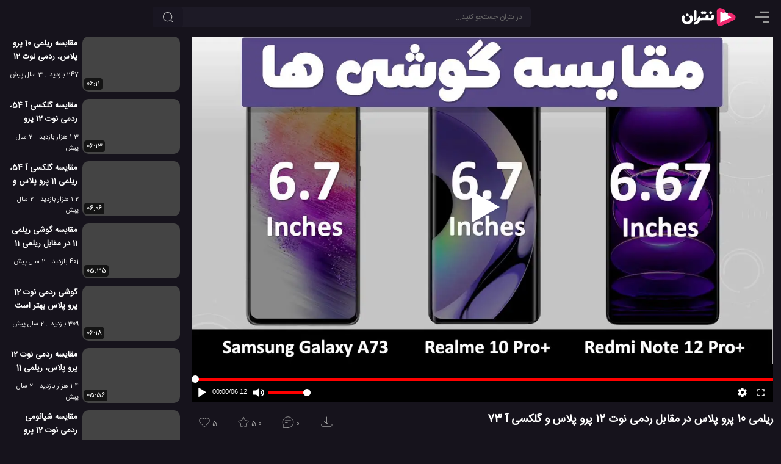

--- FILE ---
content_type: text/html; charset=UTF-8
request_url: https://netrun.ir/realme-10-pro-vs-redmi-note-12-pro-vs-samsung-galaxy-a73-5g/
body_size: 11085
content:
<!DOCTYPE html>
<html lang="fa" dir="rtl" prefix='og: https://ogp.me/ns#'>
<head>
        <title>ریلمی 10 پرو پلاس در مقابل ردمی نوت 12 پرو پلاس و گلکسی آ 73</title>
    <meta charset="UTF-8">

                                <meta name="description" content="سامسونگ گلکسی آ 73 سامسونگ بهتره یا ریلمی 10 پرو پلاس، یا شاید هم ردمی نوت 12 پرو پلاس از این دو تا بهتر باشه؟ این مقایسه از قابلیت ها و امکانات این سه تا گوشی رو ببینید تا تصمیم بهتری برای خرید گوشی موبایل بعدیتون داشته باشید. طی 6 دقیقه مشخصات این گوشی های ردمی، ریلمی و سامسونگ را تماشا کنید تا اطلاعات کاملی از مقایسه این سه گوشی به دست آورید." />
                                
            <link href="https://netrun.ir/realme-10-pro-vs-redmi-note-12-pro-vs-samsung-galaxy-a73-5g/" rel="canonical">
    
            <link href="https://netrun.ir/?p=178371" rel="shortlink" id="shortlink">
    
    <meta name="viewport" content="width=device-width, initial-scale=1.0">

    <meta http-equiv='X-UA-Compatible' content='ie=edge'>

    <script type="text/javascript">
        siteBaseUrl = 'https://netrun.ir';
        const head = document.getElementsByTagName("head")[0];
        function loadApp(callback = null){
            const script = document.createElement("script");
            script.type = "text/javascript";
            script.async = true;
            script.src = "https://netrun.ir/wp-content/themes/netrun/js/app-v9.min.js";
            if(callback)
                script.addEventListener ("load", callback, false);
            head.appendChild(script);
        }

        function loadListingApp(callback = null){
            const script = document.createElement("script");
            script.type = "text/javascript";
            script.async = true;
            script.src = "https://netrun.ir/wp-content/themes/netrun/js/listing.min.js";
            if(callback)
                script.addEventListener ("load", callback, false);
            head.appendChild(script);
        }

    </script>


    
                
                    <link rel="preload" href="https://netrun.ir/wp-content/themes/netrun/js/video-v8.min.js" as="script" fetchpriority="high">
                    <script type="text/javascript" src="https://netrun.ir/wp-content/themes/netrun/js/video-v8.min.js"></script>

                    
                    <link rel="preload" as="image" href="https://netrun.ir/wp-content/uploads/2022/12/realme-10-pro-vs-redmi-note-12-pro-vs-samsung-galaxy-a73-5g-320x180.jpg"
                          imagesrcset="https://netrun.ir/wp-content/uploads/2022/12/realme-10-pro-vs-redmi-note-12-pro-vs-samsung-galaxy-a73-5g-320x180.jpg 320w, https://netrun.ir/wp-content/uploads/2022/12/realme-10-pro-vs-redmi-note-12-pro-vs-samsung-galaxy-a73-5g-480x270.jpg 480w, https://netrun.ir/wp-content/uploads/2022/12/realme-10-pro-vs-redmi-note-12-pro-vs-samsung-galaxy-a73-5g-640x360.jpg 640w, https://netrun.ir/wp-content/uploads/2022/12/realme-10-pro-vs-redmi-note-12-pro-vs-samsung-galaxy-a73-5g-960x540.jpg 980w, https://netrun.ir/wp-content/uploads/2022/12/realme-10-pro-vs-redmi-note-12-pro-vs-samsung-galaxy-a73-5g.jpg 1280w"
                          imagesizes="(min-width: 1460px) 1280w, (min-width: 998px) 980w, 100vw"
                          fetchpriority="high"
                    />

                    <link rel="preload" href="https://netrun.ir/wp-content/themes/netrun/css/openplayer.min.css" as="style" fetchpriority="high">
                

                    <link rel="stylesheet" href="https://netrun.ir/wp-content/themes/netrun/css/openplayer.min.css">

                
                <link rel="preconnect" href="https://static.netrun.ir">

            

    
    
    

        

            <link rel="image_src" href="https://netrun.ir/wp-content/uploads/2022/12/realme-10-pro-vs-redmi-note-12-pro-vs-samsung-galaxy-a73-5g.jpg"/>
            <link rel="video_src" href="https://static.netrun.ir/video/2022/12/realme-10-pro-vs-redmi-note-12-pro-vs-samsung-galaxy-a73-5g.mp4"/>

            <meta property="og:locale" content="fa_IR"/>
            <meta property="og:site_name" content="نتران"/>
            <meta property="og:title" content="ریلمی 10 پرو پلاس در مقابل ردمی نوت 12 پرو پلاس و گلکسی آ 73"/>

            <meta property="og:image" content="https://netrun.ir/wp-content/uploads/2022/12/realme-10-pro-vs-redmi-note-12-pro-vs-samsung-galaxy-a73-5g.jpg"/>
            <meta property="og:image:secure_url" content="https://netrun.ir/wp-content/uploads/2022/12/realme-10-pro-vs-redmi-note-12-pro-vs-samsung-galaxy-a73-5g.jpg"/>
            <meta property="og:image:type" content="image/jpg"/>

            
            <meta property="og:image:alt" content="ریلمی 10 پرو پلاس و ردمی نوت 12 پرو پلاس گلکسی آ 73"/>

            <meta property='og:image:width' content='1280'/>
            <meta property='og:image:height' content='720'/>

            <meta property="og:description" content="سامسونگ گلکسی آ 73 سامسونگ بهتره یا ریلمی 10 پرو پلاس، یا شاید هم ردمی نوت 12 پرو پلاس از این دو تا بهتر باشه؟ این مقایسه از قابلیت ها و امکانات این سه تا گوشی رو ببینید تا تصمیم بهتری برای خرید گوشی موبایل بعدیتون داشته باشید. طی 6 دقیقه مشخصات این گوشی های ردمی، ریلمی و سامسونگ را تماشا کنید تا اطلاعات کاملی از مقایسه این سه گوشی به دست آورید."/>
            <meta property="og:type" content="video.other">
            <meta property="og:video" content="https://static.netrun.ir/video/2022/12/realme-10-pro-vs-redmi-note-12-pro-vs-samsung-galaxy-a73-5g.mp4"/>
            <meta property="og:video:url" content="https://static.netrun.ir/video/2022/12/realme-10-pro-vs-redmi-note-12-pro-vs-samsung-galaxy-a73-5g.mp4"/>
            <meta property="og:video:secure_url" content="https://static.netrun.ir/video/2022/12/realme-10-pro-vs-redmi-note-12-pro-vs-samsung-galaxy-a73-5g.mp4"/>
                            <meta property="og:video:type" content="video/mp4"/>
            
                            <meta property="og:video:width" content="1280"/>
                <meta property="og:video:height" content="720"/>
            
                        <meta property='og:video:duration' content='372'/>

                                                <meta property='og:video:tag' content="بررسی ردمی نوت 12 پرو پلاس"/>
                                    <meta property='og:video:tag' content="بررسی ریلمی 10 پرو پلاس"/>
                                    <meta property='og:video:tag' content="بررسی گلکسی آ 73 سامسونگ"/>
                                    <meta property='og:video:tag' content="جعبه گشایی گلکسی a73"/>
                                    <meta property='og:video:tag' content="قابلیت های ریلمی 10 پرو پلاس"/>
                                    <meta property='og:video:tag' content="گلکسی آ 73 سامسونگ"/>
                                    <meta property='og:video:tag' content="گوشی ریلمی 10 پرو پلاس"/>
                                    <meta property='og:video:tag' content="مشخصات ردمی نوت 12 پرو پلاس"/>
                                    <meta property='og:video:tag' content="مشخصات گلکسی a73"/>
                                    <meta property='og:video:tag' content="مشخصات گلکسی آ 73 سامسونگ"/>
                            

            <meta name="twitter:card" content="player"/>
            <meta name="twitter:site" content="@netrunir"/>
            <meta name="twitter:url" content="https://netrun.ir/realme-10-pro-vs-redmi-note-12-pro-vs-samsung-galaxy-a73-5g/"/>
            <meta name="twitter:title" content="ریلمی 10 پرو پلاس در مقابل ردمی نوت 12 پرو پلاس و گلکسی آ 73"/>
            <meta name="twitter:description" content="سامسونگ گلکسی آ 73 سامسونگ بهتره یا ریلمی 10 پرو پلاس، یا شاید هم ردمی نوت 12 پرو پلاس از این دو تا بهتر باشه؟ این مقایسه از قابلیت ها و امکانات این سه تا گوشی رو ببینید تا تصمیم بهتری برای خرید گوشی موبایل بعدیتون داشته باشید. طی 6 دقیقه مشخصات این گوشی های ردمی، ریلمی و سامسونگ را تماشا کنید تا اطلاعات کاملی از مقایسه این سه گوشی به دست آورید."/>
            <meta name="twitter:image" content="https://netrun.ir/wp-content/uploads/2022/12/realme-10-pro-vs-redmi-note-12-pro-vs-samsung-galaxy-a73-5g.jpg"/>

            <script type="application/ld+json">{"@context":"http://schema.org","@type":"VideoObject","mainEntityOfPage":"https://netrun.ir/realme-10-pro-vs-redmi-note-12-pro-vs-samsung-galaxy-a73-5g/","name":"ریلمی 10 پرو پلاس در مقابل ردمی نوت 12 پرو پلاس و گلکسی آ 73","description":"سامسونگ گلکسی آ 73 سامسونگ بهتره یا ریلمی 10 پرو پلاس، یا شاید هم ردمی نوت 12 پرو پلاس از این دو تا بهتر باشه؟ این مقایسه از قابلیت ها و امکانات این سه تا گوشی رو ببینید تا تصمیم بهتری برای خرید گوشی موبایل بعدیتون داشته باشید. طی 6 دقیقه مشخصات این گوشی های ردمی، ریلمی و سامسونگ را تماشا کنید تا اطلاعات کاملی از مقایسه این سه گوشی به دست آورید.","thumbnailUrl":"https://netrun.ir/wp-content/uploads/2022/12/realme-10-pro-vs-redmi-note-12-pro-vs-samsung-galaxy-a73-5g.jpg","thumbnail":{"@type":"ImageObject","url":"https://netrun.ir/wp-content/uploads/2022/12/realme-10-pro-vs-redmi-note-12-pro-vs-samsung-galaxy-a73-5g.jpg","width":"1280","height":"720"},"uploadDate":"2023-01-02T01:20:00+03:30","duration":"PT6M12S","contentURL":"https://static.netrun.ir/video/2022/12/realme-10-pro-vs-redmi-note-12-pro-vs-samsung-galaxy-a73-5g.mp4","interactionCount":"664","interactionStatistic":[{"@type":"InteractionCounter","interactionType":"WatchAction","userInteractionCount":"664"},{"@type":"InteractionCounter","interactionType":"CommentAction","userInteractionCount":"0"},{"@type":"InteractionCounter","interactionType":"ReviewAction","userInteractionCount":"1"},{"@type":"InteractionCounter","interactionType":"LikeAction","userInteractionCount":"5"}],"publisher":{"@type":"Organization","name":"گروه تحقیقاتی نتران","url":"https://netrun.ir","logo":{"@type":"ImageObject","width":"150","height":"60","url":"https://netrun.ir/wp-content/themes/netrun/images/logo-smaller.png"}}}</script>

    
        
	<style>html{box-sizing:border-box;-ms-overflow-style:scrollbar}*,::before,::after{box-sizing:inherit}.float-right{float:right!important}.float-left{float:left!important}body{margin:0;background:#16131c;color:#eee;font-size:13px}input,button,.button{background-color:#1d1a26;color:#fff;border-radius:5px;font-size:12px;border:none}input::placeholder{color:#666}a{text-decoration:none;color:#bbb}p{font-size:15px}p a, .comments a{color:#ff97c3}p strong,p b{color:#eee}a:hover{color:#FF81CE;text-decoration:none}ul{padding:0;margin:0}h1{font-size:15px}h2{font-size:15px}h3{font-size:14px}h1,h2,h3,h4{color:#fff;margin:0}img{max-width:100%;height:auto}p img,.round-10{border-radius:10px}.round{border-radius:50%}.small{font-size:12px}.primary{width:inherit;max-width:1280px;display:inline-flex;position:relative;flex-direction:column}.secondary{width:100%;position:relative;z-index:1}.nt-icon{width:24px;height:24px}
    main {
        width: 100%;
        padding: 60px 1em 0;
        display: flex;
        justify-content: center;
    }
    .description{width:100%;}

    .video-wrapper{
        position: fixed;
        display: block;
        width: 100%;
        padding: 0;
    }
    .video-wrapper:before {
        display: block;
        content: "";
        padding-top: 56.25%;
    }
    .video-wrapper video {
        position: absolute;
        top: 0;
        bottom: 0;
        right: 0;
        width: 100%;
        height: 100%;
        border: 0;
        z-index: 1;
    }
    .video-wrapper .op-player, .video-wrapper .op-player__fit--wrapper {
        direction: ltr;
        position: absolute;
        top: 0 !important;
        right: 0 !important;
        left: 0 !important;
        width: 100% !important;
        height: 100% !important;
    }
    .icon-btn{padding:8px;cursor:pointer}.circle-btn{width:40px;height:40px}header{position:fixed;z-index:10000;height:56px;background:#16131c;display:flex;left:0;width:100%;padding:8px 1em}main{flex-direction:column}.top-search-box{width:inherit;margin:3px auto 3px 0}.nav-item{margin-left:10px}.top-element-container{position:absolute;z-index:100;top:56px;padding:0;width:100%;display:flex;justify-content:center;overflow:hidden;flex-direction:column}.placeholder{padding-bottom:56.25%;margin: 0 -1em 1em;}@media (min-width:769px){.video-wrapper{position:relative}.top-element-container{position:absolute;z-index:1;padding:0 1em;top:60px}.placeholder{padding-bottom:56.25%;margin: 0}}@media (min-width:1130px){h1{font-size:18px}h2{font-size:17px}h3{font-size:15px}main,.top-element-container{flex-direction:row}header{padding-right:1.5em;padding-left:1.5em}.top-search-box{max-width:650px;width:50%;margin-left:auto}.secondary{padding-right:1.5em;width:390px}}@media (min-width:1130px){.primary{max-width:80%}}@media (min-width:1460px){.primary{max-width:80%}}
    @media (max-height:420px){.video-wrapper{position:relative; max-height: 82vh}}
    @media (min-width: 769px) AND (max-height: 769px){.placeholder {padding-bottom: 85vh !important}.video-wrapper {max-height: 83vh}.video-wrapper::before{padding-top: 83vh}}
    @media (max-width: 768px) AND (max-height: 490px){.video-wrapper {max-height: 82vh}}
    .tools{direction:ltr;display: flex;}
.list-skeleton{margin-bottom: 12px;}
.tool-btn {
    background: transparent;
    color: #a4a4a4;
    height: 43px;
    line-height: 24px;
    margin: 4px 12px 0 0;
    padding: 6px 10px 16px;
    stroke: #a4a4a4;
}
.skeleton-title {
    width: 120px;
    height: 15px;
    margin: 7px;
}
.skeleton-title-small{
    width: 80px;
}
.skeleton-image{width: 160px; height:90px;}
.skeleton-bg{background:hsl(260, 17.2%, 17.1%)}
.skeleton-icon{width:25px;height:25px;display:inline-block}
</style>

<style>
    @font-face{
        font-family:'IranSans';
        src: url('https://netrun.ir/wp-content/themes/netrun/fonts/IranSansWeb.woff2') format('woff2');
        font-display: swap;
    }
    body, input, textarea, main, .primary, .tool-btn, .comments-section{
        font-family:'IranSans',sans-serif;
    }
</style>
<link rel="preload" href="https://netrun.ir/wp-content/themes/netrun/fonts/IranSansWeb.woff2" as="font" type="font/woff2" crossorigin="anonymous"/>

<link rel="shortcut icon" href="/favicon.ico" />

<link rel="icon" sizes="32x32" href="/favicon-32.png"/>
<link rel="icon" sizes="96x96" href="/favicon-96.png"/>
<link rel="icon" sizes="192x192" href="/favicon-192.png"/>
<link rel="icon" sizes="128x128" href="/favicon-128.png"/>

<link rel="apple-touch-icon" sizes="76x76" href="/favicon-76.png"/>
<link rel="apple-touch-icon" sizes="57x57" href="/favicon-57.png"/>
<link rel="apple-touch-icon" sizes="120x120" href="/favicon-120.png"/>
<link rel="apple-touch-icon" sizes="152x152" href="/favicon-152.png"/>
<link rel="apple-touch-icon" sizes="167x167" href="/favicon-167.png"/>
<link rel="apple-touch-icon" sizes="180x180" href="/favicon-180.png"/>


<link rel="preload" href="https://netrun.ir/wp-content/themes/netrun/style-v3.min.css" as="style" fetchpriority="high">
<link rel="stylesheet" href="https://netrun.ir/wp-content/themes/netrun/style-v3.min.css">

<meta name="theme-color" content="#16131c">
<link rel="manifest" href="/manifest.webmanifest">



	        <script type="application/ld+json">[{"@context":"https://schema.org","@type":"BreadcrumbList","itemListElement":[{"@type":"ListItem","position":1,"name":"بررسی","item":"https://netrun.ir/category/review/"},{"@type":"ListItem","position":2,"name":"نقد و بررسی موبایل ها","item":"https://netrun.ir/category/review/mobile/"}]},{"@context":"https://schema.org","@type":"BreadcrumbList","itemListElement":[{"@type":"ListItem","position":1,"name":"تکنولوژی","item":"https://netrun.ir/category/technology/"},{"@type":"ListItem","position":2,"name":"موبایل","item":"https://netrun.ir/category/technology/mobile-technology/"}]},{"@context":"https://schema.org","@type":"BreadcrumbList","itemListElement":[{"@type":"ListItem","position":1,"name":"ویدئو","item":"https://netrun.ir/category/video/"},{"@type":"ListItem","position":2,"name":"ویدئو های بررسی","item":"https://netrun.ir/category/video/review-video/"}]}]</script>


    <meta  id="_wpnonce_like" name="_wpnonce_like" content="e199bd93b2" /><meta name="like" content="0" />    <meta id="_wpnonce_rating" name="_wpnonce_rating" content="58abae517e" /><meta name="_wp_http_referer" content="/realme-10-pro-vs-redmi-note-12-pro-vs-samsung-galaxy-a73-5g/" /><meta name="rating" content="0" />
	
</head>

<body class="video-page-body article-page-body">


    <div class="top-element-container">
        <div class="primary">
            <div class="video-wrapper">
                                    <img style="width: 100%;position: absolute;z-index: 1;top: 0;height: auto;" id="mainPoster" class="np__poster"
                         alt="ریلمی 10 پرو پلاس و ردمی نوت 12 پرو پلاس گلکسی آ 73"
                         src="https://netrun.ir/wp-content/uploads/2022/12/realme-10-pro-vs-redmi-note-12-pro-vs-samsung-galaxy-a73-5g-320x180.jpg"
                         srcset="https://netrun.ir/wp-content/uploads/2022/12/realme-10-pro-vs-redmi-note-12-pro-vs-samsung-galaxy-a73-5g-320x180.jpg 320w, https://netrun.ir/wp-content/uploads/2022/12/realme-10-pro-vs-redmi-note-12-pro-vs-samsung-galaxy-a73-5g-480x270.jpg 480w, https://netrun.ir/wp-content/uploads/2022/12/realme-10-pro-vs-redmi-note-12-pro-vs-samsung-galaxy-a73-5g-640x360.jpg 640w, https://netrun.ir/wp-content/uploads/2022/12/realme-10-pro-vs-redmi-note-12-pro-vs-samsung-galaxy-a73-5g-960x540.jpg 960w, https://netrun.ir/wp-content/uploads/2022/12/realme-10-pro-vs-redmi-note-12-pro-vs-samsung-galaxy-a73-5g.jpg 1280w"
                         sizes="(min-width: 1460px) 1280w, (min-width: 998px) 980w, 100vw"
                         width="1280"
                         height="720"
                    />
                
	            <video id="mainPlayer" crossorigin="anonymous" class="op-player__media wp-video-shortcode not-played" playsinline="" preload="meta"  autoplay="" data-title="ریلمی 10 پرو پلاس در مقابل ردمی نوت 12 پرو پلاس و گلکسی آ 73" data-duration="372" poster=""><source src="https://static.netrun.ir/video/2022/12/realme-10-pro-vs-redmi-note-12-pro-vs-samsung-galaxy-a73-5g.mp4" type="video/mp4"></video>            </div>
        </div>
        <div class="secondary">

        </div>
    </div>

<header>

            <span id="menu-btn" class="nav-item icon-btn circle-btn" style="padding-right:0">
             <svg class="nt-icon" viewBox="2 3 18 18">
                <path d="M22 18.0048C22 18.5544 21.5544 19 21.0048 19H12.9952C12.4456 19 12 18.5544 12 18.0048C12 17.4552 12.4456 17.0096 12.9952 17.0096H21.0048C21.5544 17.0096 22 17.4552 22 18.0048Z" fill="#999"/>
                <path d="M22 12.0002C22 12.5499 21.5544 12.9954 21.0048 12.9954H2.99519C2.44556 12.9954 2 12.5499 2 12.0002C2 11.4506 2.44556 11.0051 2.99519 11.0051H21.0048C21.5544 11.0051 22 11.4506 22 12.0002Z" fill="#999"/>
                <path d="M21.0048 6.99039C21.5544 6.99039 22 6.54482 22 5.99519C22 5.44556 21.5544 5 21.0048 5H8.99519C8.44556 5 8 5.44556 8 5.99519C8 6.54482 8.44556 6.99039 8.99519 6.99039H21.0048Z" fill="#999"/>
            </svg>
        </span>

    <a class="logo nav-item" title="نتران: رسانه آموزش و فناوری" href="https://netrun.ir">
        <svg class="logo-icon" width="100" height="40" viewBox="240 50 300 300">
            <g>
                <path fill="#fff" stroke="#EE296E" stroke-width="44" stroke-linecap="round" d="M650.36,167.7c12.96,6.78,33.02,14.52,41.73,19.08c13.53,7.07,13.02,25.88-0.87,32.27c-49.86,22.95-99.73,45.91-149.6,68.86   c-12.52,5.76-27.02-2.97-27.05-16.3c-0.14-47.7-0.27-95.42-0.41-143.12c-0.03-12.89,13.56-21.72,25.98-16.86   c0.09,0.03,0.18,0.07,0.27,0.11c78.76,32.71,0.94-0.17,12.41,4.88"/><g>
                    <g>
                        <path fill="#fff" d="M220,291.42c-14.47,3.62-4.01-24.51-0.37-29.29c1.61-2.1,3.65-3.09,3.65-3.09     c14.89-2.08,28.97-11.27,32.45-26.72c0.99-4.08,1.09-8.12,0.33-12.72c-1.28-7.72,21.83-34.39,27.37-29.31     c7.04,6.46,7.01,15.23,6.98,16.61c21.67-0.34,43.35-0.69,65.02-1.03c-6.18-21.7,15.11-43.72,33.36-32.68     c2.76-0.47,4.01,27.36,4.08,33.71c10.3,0,20.6,0,30.9,0c-3.62-20.44,11.5-41.13,30.38-31.67c5.52,4.87,6.11,31.69,1.7,45.28     c-7.61,18.86-24.13,20.99-42.73,19.74c-15.26-0.01-30.52-0.06-45.78-0.14c-26.09-0.24-52.29,0.49-78.43,0.23     C278.4,269.04,254.68,292.18,220,291.42z"/>
                    </g>
                    <g>
                        <path fill="#fff" d="M181.36,265.94C119.63,334.71,21.89,245.5,77.4,178.62c4.14-4.97,31.52,13.58,24.13,22.67     c-9.79,12.05-9.92,34.86,4.57,47.36c14.51,13.08,39.29,10.21,51.29-4.75l0,0c11.58-12.87,8.95-34.25,0.19-46.15     c-5.27-10.59,13.16-18.42,21.79-18.01c3.71,0.19,6.56,1.59,8.24,4.07c17.83,24.35,13.67,58.92-6.28,82.1     C181.37,265.93,181.36,265.94,181.36,265.94z"/>
                    </g>
                    <g>
                        <path fill="#fff" d="M220.01,245.15c-3.59,0.23-8.71-0.94-8.62-5.19c0.08-1.44-0.1-99.9,0.03-101.29     c0.17-22.21,29.99-32.85,32.82-8.92c0,0,0,94.01,0,94.01C244.44,236.04,232.03,245.41,220.01,245.15z"/>
                    </g>
                    <g>
                        <path fill="#fff" d="M346.38,163.64c-3.73,0-8.78-1.25-13.55-6.47c-3.37-2.7-8.47,10.71-23.16,5.24     c-19.11-6.94-12.93-34.89,6.28-34.57c8.68-1.05,14.25,8.85,16.78,6.49c4.41-4.51,8.67-6.57,13.38-6.57     C369.92,127.89,370.92,163.05,346.38,163.64z"/>
                    </g>
                    <g>
                        <path fill="#fff" d="M129.53,192.83c-23.77-0.61-22.96-37.37,1.99-35.32C154.43,158.84,153.74,192.99,129.53,192.83z"/>
                    </g>
                    <g>
                        <path fill="#fff" d="M416.76,163.24c-23.22-2.18-20.82-34.85,1.39-35.47C442.68,128.11,442.66,164.56,416.76,163.24     L416.76,163.24z"/>
                    </g>
                </g>

            </g>
        </svg>
    </a>

    <div class="top-search-box">
        <form role="search" method="get" id="searchform" class="searchform" action="https://netrun.ir">
            <div>
                <input class="form-control" value="" style="padding:0 14px 0 40px;" name="s" id="s" type="text" placeholder="در نتران جستجو کنید...">
                <button aria-label="جستجو" class="search-btn btn"><svg viewBox="0 0 24 24" fill="none" xmlns="http://www.w3.org/2000/svg" height="18px" width="18px"><path d="M11.5 21C16.7467 21 21 16.7467 21 11.5C21 6.25329 16.7467 2 11.5 2C6.25329 2 2 6.25329 2 11.5C2 16.7467 6.25329 21 11.5 21Z" stroke-width="1.5" stroke-linecap="round" stroke-linejoin="round" stroke="#bbb"></path><path d="M22 22L20 20" stroke-width="1.5" stroke-linecap="round" stroke-linejoin="round" stroke="#bbb"></path></svg></button>
            </div>
        </form>
    </div>
    
</header><main>
        <div class="primary" >
	        
                            <div class="placeholder" style="padding-bottom:56.25%;"></div>
            
            <div class="post-intro post-block video-intro">
                                    <div id="title" class="float-right">
                                                    <h1>ریلمی 10 پرو پلاس در مقابل ردمی نوت 12 پرو پلاس و گلکسی آ 73</h1>
                                            </div>

                                <div id="tools" class="tools float-left">
                                            <form id="like-form" action="https://netrun.ir/post_likes/handle-post/178371" method="post"><input type="hidden" id="_wpnonce_like" name="_wpnonce_like" value="e199bd93b2" /><input type="hidden" name="_wp_http_referer" value="/realme-10-pro-vs-redmi-note-12-pro-vs-samsung-galaxy-a73-5g/" /><input name="like" id="like" type="hidden" value="1" />			    <button class="tool-btn" aria-label="پسندیدن">
				    <svg id="like-icon" class="tool-icon float-left" xmlns="http://www.w3.org/2000/svg" width="22px" height="22px" viewBox="0 0 24 24" fill="none">
					    <path d="M4.42602 12.3115L12 19.8854L19.574 12.3115C21.4753 10.4101 21.4753 7.32738 19.574 5.42602C17.6726 3.52466 14.5899 3.52466 12.6885 5.42602L12 6.11456L11.3115 5.42602C9.4101 3.52466 6.32738 3.52466 4.42602 5.42602C2.52466 7.32738 2.52466 10.4101 4.42602 12.3115Z" stroke-width="1" stroke-linejoin="round"/>
				    </svg>
				    <span id="like-count">5</span>			    </button>
	        </form>
			                        	    <div class="rating-box" style="position: relative">
		    <button id="rate-btn" class="tool-btn" aria-label="رای ها">
			    <svg id="rating-icon" class="tool-icon float-left" xmlns="http://www.w3.org/2000/svg" width="22px" fill="none" height="22px" viewBox="1 1 22 21">
				    <path d="M12 3L14.7508 8.2138L20.5595 9.21885L16.4509 13.4462L17.2901 19.2812L12 16.68L6.70993 19.2812L7.54906 13.4462L3.44049 9.21885L9.24917 8.2138L12 3Z" stroke-width="1" stroke-linecap="round" stroke-linejoin="round"></path>
			    </svg>
			    <span id="ratings-value">5.0</span>
		    </button>
		<div id="review-box" style="display:none">
            <form class="rating-form" action="https://netrun.ir/post_ratings/posts/178371"><input type="hidden" id="_wpnonce_rating" name="_wpnonce_rating" value="58abae517e" /><input type="hidden" name="_wp_http_referer" value="/realme-10-pro-vs-redmi-note-12-pro-vs-samsung-galaxy-a73-5g/" />
                    <div class="select-rate">
                        <label class="rate-l" for="rate-5">عالی</label>
                        <input  value="5" class="rate-input" id="rate-5" type="radio" name="data[rating][rate]">
                    </div>
                     <div class="select-rate">
                        <label class="rate-l" for="rate-4">خوب</label>
                        <input  value="4" class="rate-input" id="rate-4" type="radio" name="data[rating][rate]">
                     </div>
                     <div class="select-rate">
                        <label class="rate-l" for="rate-3">متوسط</label>
                        <input  value="3" class="rate-input" id="rate-3" type="radio" name="data[rating][rate]">
                     </div>
                     <div class="select-rate">
                        <label class="rate-l" for="rate-2">بد</label>
                        <input  value="2" class="rate-input" id="rate-2" type="radio" name="data[rating][rate]">
                     </div>
                     <div class="select-rate">
                        <label class="rate-l" for="rate-1">افتضاح</label>
                        <input  value="1" class="rate-input" id="rate-1" type="radio" name="data[rating][rate]">
                     </div>
       
            </form>
        </div>
        </div>                        <button id="comment-btn" class="tool-btn" data-count="0" aria-label="نظرات">
                            <svg class="tool-icon float-left" xmlns="http://www.w3.org/2000/svg" width="22px" height="22px" viewBox="0 0 24 25" fill="none">
                                <path d="M12 22C17.5228 22 22 17.5228 22 12C22 6.47715 17.5228 2 12 2C6.47715 2 2 6.47715 2 12C2 14.663 3.04094 17.0829 4.73812 18.875L2.72681 21.1705C2.44361 21.4937 2.67314 22 3.10288 22H12Z" stroke-width="1" stroke-linecap="round" stroke-linejoin="round"/>
                                <path d="M7 9H17" stroke-width="1" stroke-linecap="round" stroke-linejoin="round"/>
                                <path d="M7 13H11" stroke-width="1" stroke-linecap="round" stroke-linejoin="round"/>
                            </svg>
                            0                        </button>
                                                    <button id="dl-btn" class="tool-btn" aria-label="دانلود">
                                <svg style="margin: 0 10px 0 0;" class="tool-icon float-left" xmlns="http://www.w3.org/2000/svg" width="22px" height="22px" fill="none" viewBox="-1 2 23 23">
                                    <path d="M16 11L12 15M12 15L8 11M12 15V3M21 15V17C21 18.1046 20.1046 19 19 19H5C3.89543 19 3 18.1046 3 17V15" stroke-width="1" stroke-linecap="round" stroke-linejoin="round"></path>
                                </svg>
                            </button>
                                            
                </div>
                <div id="description" class="description float-right" itemprop="description">
                    
                    
                    <div id="description-container" class="description-container round-10 float-right show-trigger">
                       <div class="description-box hide-text">
                           
<p>سامسونگ گلکسی آ 73 سامسونگ بهتره یا ریلمی 10 پرو پلاس، یا شاید هم ردمی نوت 12 پرو پلاس از این دو تا بهتر باشه؟ این مقایسه از قابلیت ها و امکانات این سه تا گوشی رو ببینید تا تصمیم بهتری برای خرید گوشی موبایل بعدیتون داشته باشید. طی 6 دقیقه مشخصات این گوشی های ردمی، ریلمی و سامسونگ را تماشا کنید تا اطلاعات کاملی از مقایسه این سه گوشی به دست آورید.</p>


                                                      <div class="tags small"  style="line-height: 1.7em;">
                                                                      <span class="tag">
                                               #<a class="tag-link" href="https://netrun.ir/tag/%d8%a8%d8%b1%d8%b1%d8%b3%db%8c-%d8%b1%d8%af%d9%85%db%8c-%d9%86%d9%88%d8%aa-12-%d9%be%d8%b1%d9%88-%d9%be%d9%84%d8%a7%d8%b3/">بررسی ردمی نوت 12 پرو پلاس</a>
                                       </span>
                                                                          <span class="tag">
                                               #<a class="tag-link" href="https://netrun.ir/tag/%d8%a8%d8%b1%d8%b1%d8%b3%db%8c-%d8%b1%db%8c%d9%84%d9%85%db%8c-10-%d9%be%d8%b1%d9%88-%d9%be%d9%84%d8%a7%d8%b3/">بررسی ریلمی 10 پرو پلاس</a>
                                       </span>
                                                                          <span class="tag">
                                               #<a class="tag-link" href="https://netrun.ir/tag/%d8%a8%d8%b1%d8%b1%d8%b3%db%8c-%da%af%d9%84%da%a9%d8%b3%db%8c-%d8%a2-73-%d8%b3%d8%a7%d9%85%d8%b3%d9%88%d9%86%da%af/">بررسی گلکسی آ 73 سامسونگ</a>
                                       </span>
                                                                          <span class="tag">
                                               #<a class="tag-link" href="https://netrun.ir/tag/%d8%ac%d8%b9%d8%a8%d9%87-%da%af%d8%b4%d8%a7%db%8c%db%8c-%da%af%d9%84%da%a9%d8%b3%db%8c-a73/">جعبه گشایی گلکسی a73</a>
                                       </span>
                                                                          <span class="tag">
                                               #<a class="tag-link" href="https://netrun.ir/tag/%d9%82%d8%a7%d8%a8%d9%84%db%8c%d8%aa-%d9%87%d8%a7%db%8c-%d8%b1%db%8c%d9%84%d9%85%db%8c-10-%d9%be%d8%b1%d9%88-%d9%be%d9%84%d8%a7%d8%b3/">قابلیت های ریلمی 10 پرو پلاس</a>
                                       </span>
                                                                          <span class="tag">
                                               #<a class="tag-link" href="https://netrun.ir/tag/%da%af%d9%84%da%a9%d8%b3%db%8c-%d8%a2-73-%d8%b3%d8%a7%d9%85%d8%b3%d9%88%d9%86%da%af/">گلکسی آ 73 سامسونگ</a>
                                       </span>
                                                                          <span class="tag">
                                               #<a class="tag-link" href="https://netrun.ir/tag/%da%af%d9%88%d8%b4%db%8c-%d8%b1%db%8c%d9%84%d9%85%db%8c-10-%d9%be%d8%b1%d9%88-%d9%be%d9%84%d8%a7%d8%b3/">گوشی ریلمی 10 پرو پلاس</a>
                                       </span>
                                                                          <span class="tag">
                                               #<a class="tag-link" href="https://netrun.ir/tag/%d9%85%d8%b4%d8%ae%d8%b5%d8%a7%d8%aa-%d8%b1%d8%af%d9%85%db%8c-%d9%86%d9%88%d8%aa-12-%d9%be%d8%b1%d9%88-%d9%be%d9%84%d8%a7%d8%b3/">مشخصات ردمی نوت 12 پرو پلاس</a>
                                       </span>
                                                                          <span class="tag">
                                               #<a class="tag-link" href="https://netrun.ir/tag/%d9%85%d8%b4%d8%ae%d8%b5%d8%a7%d8%aa-%da%af%d9%84%da%a9%d8%b3%db%8c-a73/">مشخصات گلکسی a73</a>
                                       </span>
                                                                          <span class="tag">
                                               #<a class="tag-link" href="https://netrun.ir/tag/%d9%85%d8%b4%d8%ae%d8%b5%d8%a7%d8%aa-%da%af%d9%84%da%a9%d8%b3%db%8c-%d8%a2-73-%d8%b3%d8%a7%d9%85%d8%b3%d9%88%d9%86%da%af/">مشخصات گلکسی آ 73 سامسونگ</a>
                                       </span>
                                                              </div>
                           <div class="info">
                               <span class="views">664 بازدید</span>
                               <span style="margin-left: 15px;" class="date">3 سال پیش</span>
                                                                  <span class="tag">
                                       <a href="https://netrun.ir/category/review/">بررسی</a>
                                   </span>
                                                                  <span class="tag">
                                       <a href="https://netrun.ir/category/technology/">تکنولوژی</a>
                                   </span>
                                                                  <span class="tag">
                                       <a href="https://netrun.ir/category/technology/mobile-technology/">موبایل</a>
                                   </span>
                                                                  <span class="tag">
                                       <a href="https://netrun.ir/category/review/mobile/">نقد و بررسی موبایل ها</a>
                                   </span>
                                                                  <span class="tag">
                                       <a href="https://netrun.ir/category/video/">ویدئو</a>
                                   </span>
                                                                  <span class="tag">
                                       <a href="https://netrun.ir/category/video/review-video/">ویدئو های بررسی</a>
                                   </span>
                                                          </div>
                           <span id="more-btn" class="show-trigger">... توضیحات کامل</span>
                        </div>
                        <span class="description-carpet"></span>
                    </div>

                
                            </div>
            </div>

            
            

            <div class="comments-section post-block" id="comments-section" style="display: none">
                


			<!-- If comments are open, but there are no comments. -->

	            </div>

            
        </div>

        <div class="secondary" style="z-index: 10;">
                        
                        <div class="load-related" id="related" style="display: flex;flex-direction: column;">
                
                        <div class="sidebar-item">
                            <a href="https://netrun.ir/realme-10-pro-plus-redmi-note-12-pro-plus-galaxy-a53-5g/" title="مقایسه ریلمی 10 پرو پلاس، ردمی نوت 12 پرو پلاس و گلکسی آ 53">
                                <div class="sidebar-image">
                                    <img
                                            class="responsively-lazy post-image"
                                            width="160"
                                            height="90"
                                            alt="مقایسه ریلمی 10 پرو پلاس، ردمی نوت 12 پرو پلاس و گلکسی آ 53"
                                            src="data:image/svg+xml;charset=utf-8,%3Csvg xmlns%3D'http%3A%2F%2Fwww.w3.org%2F2000%2Fsvg' viewBox%3D'0 0 160 90'%2F%3E"
                                            data-srcset="https://netrun.ir/wp-content/uploads/2022/12/realme-10-pro-plus-vs-redmi-note-12-pro-plus-vs-samsung-galaxy-a53-5g-160x90.jpg 160w, https://netrun.ir/wp-content/uploads/2022/12/realme-10-pro-plus-vs-redmi-note-12-pro-plus-vs-samsung-galaxy-a53-5g-240x135.jpg 240w, https://netrun.ir/wp-content/uploads/2022/12/realme-10-pro-plus-vs-redmi-note-12-pro-plus-vs-samsung-galaxy-a53-5g-320x180.jpg 320w, https://netrun.ir/wp-content/uploads/2022/12/realme-10-pro-plus-vs-redmi-note-12-pro-plus-vs-samsung-galaxy-a53-5g-480x270.jpg 480w"
                                    />
                                </div>
                                <h3 class="similar-title">
                                    مقایسه ریلمی 10 پرو پلاس، ردمی نوت 12 پرو پلاس و گلکسی آ 53                                </h3>
                            </a>
                            <span class="views">247 بازدید</span>                            <span class="date">3 سال پیش</span>
                            <span class="video-duration sidebar-duration">06:11</span>
                        </div>

                        <div id="pos-article-display-90851"></div>
                        <div class="sidebar-item">
                            <a href="https://netrun.ir/galaxy-a54-redmi-note-12-pro-plus-realme-10-pro-plus/" title="مقایسه گلکسی آ 54، ردمی نوت 12 پرو پلاس و ریلمی 10 پرو پلاس!">
                                <div class="sidebar-image">
                                    <img
                                            class="responsively-lazy post-image"
                                            width="160"
                                            height="90"
                                            alt="مقایسه گلکسی آ 54، ردمی نوت 12 پرو پلاس و ریلمی 10 پرو پلاس!"
                                            src="data:image/svg+xml;charset=utf-8,%3Csvg xmlns%3D'http%3A%2F%2Fwww.w3.org%2F2000%2Fsvg' viewBox%3D'0 0 160 90'%2F%3E"
                                            data-srcset="https://netrun.ir/wp-content/uploads/2023/03/samsung-galaxy-a54-vs-redmi-note-12-pro-plus-vs-realme-10-pro-plus-160x90.jpg 160w, https://netrun.ir/wp-content/uploads/2023/03/samsung-galaxy-a54-vs-redmi-note-12-pro-plus-vs-realme-10-pro-plus-240x135.jpg 240w, https://netrun.ir/wp-content/uploads/2023/03/samsung-galaxy-a54-vs-redmi-note-12-pro-plus-vs-realme-10-pro-plus-320x180.jpg 320w, https://netrun.ir/wp-content/uploads/2023/03/samsung-galaxy-a54-vs-redmi-note-12-pro-plus-vs-realme-10-pro-plus-480x270.jpg 480w"
                                    />
                                </div>
                                <h3 class="similar-title">
                                    مقایسه گلکسی آ 54، ردمی نوت 12 پرو پلاس و ریلمی 10 پرو پلاس!                                </h3>
                            </a>
                            <span class="views">1.3 هزار بازدید</span>                            <span class="date">2 سال پیش</span>
                            <span class="video-duration sidebar-duration">06:13</span>
                        </div>

                        
                        <div class="sidebar-item">
                            <a href="https://netrun.ir/galaxy-a54-realme-11-pro-plus-redmi-note-12-pro-plus/" title="مقایسه گلکسی آ 54، ریلمی 11 پرو پلاس و ردمی نوت 12 پرو پلاس">
                                <div class="sidebar-image">
                                    <img
                                            class="responsively-lazy post-image"
                                            width="160"
                                            height="90"
                                            alt="مقایسه گلکسی آ 54، ریلمی 11 پرو پلاس و ردمی نوت 12 پرو پلاس"
                                            src="data:image/svg+xml;charset=utf-8,%3Csvg xmlns%3D'http%3A%2F%2Fwww.w3.org%2F2000%2Fsvg' viewBox%3D'0 0 160 90'%2F%3E"
                                            data-srcset="https://netrun.ir/wp-content/uploads/2023/06/galaxy-a54-realme-11-pro-plus-redmi-note-12-pro-plus-160x90.jpg 160w, https://netrun.ir/wp-content/uploads/2023/06/galaxy-a54-realme-11-pro-plus-redmi-note-12-pro-plus-240x135.jpg 240w, https://netrun.ir/wp-content/uploads/2023/06/galaxy-a54-realme-11-pro-plus-redmi-note-12-pro-plus-320x180.jpg 320w, https://netrun.ir/wp-content/uploads/2023/06/galaxy-a54-realme-11-pro-plus-redmi-note-12-pro-plus-480x270.jpg 480w"
                                    />
                                </div>
                                <h3 class="similar-title">
                                    مقایسه گلکسی آ 54، ریلمی 11 پرو پلاس و ردمی نوت 12 پرو پلاس                                </h3>
                            </a>
                            <span class="views">1.2 هزار بازدید</span>                            <span class="date">2 سال پیش</span>
                            <span class="video-duration sidebar-duration">06:06</span>
                        </div>

                        
                        <div class="sidebar-item">
                            <a href="https://netrun.ir/realme-11-vs-realme-11-pro-vs-realme-11-pro-plus/" title="مقایسه گوشی ریلمی 11 در مقابل ریلمی 11 پرو و ریلمی 11 پرو پلاس!">
                                <div class="sidebar-image">
                                    <img
                                            class="responsively-lazy post-image"
                                            width="160"
                                            height="90"
                                            alt="مقایسه گوشی ریلمی 11 در مقابل ریلمی 11 پرو و ریلمی 11 پرو پلاس!"
                                            src="data:image/svg+xml;charset=utf-8,%3Csvg xmlns%3D'http%3A%2F%2Fwww.w3.org%2F2000%2Fsvg' viewBox%3D'0 0 160 90'%2F%3E"
                                            data-srcset="https://netrun.ir/wp-content/uploads/2023/08/realme-11-vs-realme-11-pro-vs-realme-11-pro-plus-160x90.jpg 160w, https://netrun.ir/wp-content/uploads/2023/08/realme-11-vs-realme-11-pro-vs-realme-11-pro-plus-240x135.jpg 240w, https://netrun.ir/wp-content/uploads/2023/08/realme-11-vs-realme-11-pro-vs-realme-11-pro-plus-320x180.jpg 320w, https://netrun.ir/wp-content/uploads/2023/08/realme-11-vs-realme-11-pro-vs-realme-11-pro-plus-480x270.jpg 480w"
                                    />
                                </div>
                                <h3 class="similar-title">
                                    مقایسه گوشی ریلمی 11 در مقابل ریلمی 11 پرو و ریلمی 11 پرو پلاس!                                </h3>
                            </a>
                            <span class="views">401 بازدید</span>                            <span class="date">2 سال پیش</span>
                            <span class="video-duration sidebar-duration">05:35</span>
                        </div>

                        
                        <div class="sidebar-item">
                            <a href="https://netrun.ir/redmi-note-12-pro-plus-realme-10-pro-plus-compare/" title="گوشی ردمی نوت 12 پرو پلاس بهتر است یا ریلمی 10 پرو پلاس؟">
                                <div class="sidebar-image">
                                    <img
                                            class="responsively-lazy post-image"
                                            width="160"
                                            height="90"
                                            alt="گوشی ردمی نوت 12 پرو پلاس بهتر است یا ریلمی 10 پرو پلاس؟"
                                            src="data:image/svg+xml;charset=utf-8,%3Csvg xmlns%3D'http%3A%2F%2Fwww.w3.org%2F2000%2Fsvg' viewBox%3D'0 0 160 90'%2F%3E"
                                            data-srcset="https://netrun.ir/wp-content/uploads/2023/04/redmi-note-12-pro-plus-vs-realme-10-pro-plus-compare-160x90.jpg 160w, https://netrun.ir/wp-content/uploads/2023/04/redmi-note-12-pro-plus-vs-realme-10-pro-plus-compare-240x135.jpg 240w, https://netrun.ir/wp-content/uploads/2023/04/redmi-note-12-pro-plus-vs-realme-10-pro-plus-compare-320x180.jpg 320w, https://netrun.ir/wp-content/uploads/2023/04/redmi-note-12-pro-plus-vs-realme-10-pro-plus-compare-480x270.jpg 480w"
                                    />
                                </div>
                                <h3 class="similar-title">
                                    گوشی ردمی نوت 12 پرو پلاس بهتر است یا ریلمی 10 پرو پلاس؟                                </h3>
                            </a>
                            <span class="views">309 بازدید</span>                            <span class="date">2 سال پیش</span>
                            <span class="video-duration sidebar-duration">06:18</span>
                        </div>

                        
                        <div class="sidebar-item">
                            <a href="https://netrun.ir/motorola-edge-40-realme-11-pro-redmi-note-12-pro/" title="مقایسه ردمی نوت 12 پرو پلاس، ریلمی 11 پرو پلاس و موتورولا اج 40">
                                <div class="sidebar-image">
                                    <img
                                            class="responsively-lazy post-image"
                                            width="160"
                                            height="90"
                                            alt="مقایسه ردمی نوت 12 پرو پلاس، ریلمی 11 پرو پلاس و موتورولا اج 40"
                                            src="data:image/svg+xml;charset=utf-8,%3Csvg xmlns%3D'http%3A%2F%2Fwww.w3.org%2F2000%2Fsvg' viewBox%3D'0 0 160 90'%2F%3E"
                                            data-srcset="https://netrun.ir/wp-content/uploads/2023/06/motorola-edge-40-vs-realme-11-pro-vs-redmi-note-12-pro-160x90.jpg 160w, https://netrun.ir/wp-content/uploads/2023/06/motorola-edge-40-vs-realme-11-pro-vs-redmi-note-12-pro-240x135.jpg 240w, https://netrun.ir/wp-content/uploads/2023/06/motorola-edge-40-vs-realme-11-pro-vs-redmi-note-12-pro-320x180.jpg 320w, https://netrun.ir/wp-content/uploads/2023/06/motorola-edge-40-vs-realme-11-pro-vs-redmi-note-12-pro-480x270.jpg 480w"
                                    />
                                </div>
                                <h3 class="similar-title">
                                    مقایسه ردمی نوت 12 پرو پلاس، ریلمی 11 پرو پلاس و موتورولا اج 40                                </h3>
                            </a>
                            <span class="views">1.4 هزار بازدید</span>                            <span class="date">2 سال پیش</span>
                            <span class="video-duration sidebar-duration">05:56</span>
                        </div>

                        
                        <div class="sidebar-item">
                            <a href="https://netrun.ir/redmi-note-12-pro-plus-note-12-pro/" title="مقایسه شیائومی ردمی نوت 12 پرو پلاس در مقابل ردمی نوت 12 پرو!">
                                <div class="sidebar-image">
                                    <img
                                            class="responsively-lazy post-image"
                                            width="160"
                                            height="90"
                                            alt="مقایسه شیائومی ردمی نوت 12 پرو پلاس در مقابل ردمی نوت 12 پرو!"
                                            src="data:image/svg+xml;charset=utf-8,%3Csvg xmlns%3D'http%3A%2F%2Fwww.w3.org%2F2000%2Fsvg' viewBox%3D'0 0 160 90'%2F%3E"
                                            data-srcset="https://netrun.ir/wp-content/uploads/2023/01/redmi-note-12-pro-vs-redmi-note-12-pro-speed.png-160x90.jpg 160w, https://netrun.ir/wp-content/uploads/2023/01/redmi-note-12-pro-vs-redmi-note-12-pro-speed.png-240x135.jpg 240w, https://netrun.ir/wp-content/uploads/2023/01/redmi-note-12-pro-vs-redmi-note-12-pro-speed.png-320x180.jpg 320w, https://netrun.ir/wp-content/uploads/2023/01/redmi-note-12-pro-vs-redmi-note-12-pro-speed.png-480x270.jpg 480w"
                                    />
                                </div>
                                <h3 class="similar-title">
                                    مقایسه شیائومی ردمی نوت 12 پرو پلاس در مقابل ردمی نوت 12 پرو!                                </h3>
                            </a>
                            <span class="views">380 بازدید</span>                            <span class="date">3 سال پیش</span>
                            <span class="video-duration sidebar-duration">04:56</span>
                        </div>

                        
                        <div class="sidebar-item">
                            <a href="https://netrun.ir/xiaomi-redmi-note-11-pro-plus-vs-redmi-note-10s-speedtest-and-camera-comparison/" title="مقایسه ردمی نوت 11 پرو پلاس در مقابل ردمی نوت 10 اس">
                                <div class="sidebar-image">
                                    <img
                                            class="responsively-lazy post-image"
                                            width="160"
                                            height="90"
                                            alt="مقایسه ردمی نوت 11 پرو پلاس در مقابل ردمی نوت 10 اس"
                                            src="data:image/svg+xml;charset=utf-8,%3Csvg xmlns%3D'http%3A%2F%2Fwww.w3.org%2F2000%2Fsvg' viewBox%3D'0 0 160 90'%2F%3E"
                                            data-srcset="https://netrun.ir/wp-content/uploads/2021/12/xiaomi-redmi-note-11-pro-plus-vs-redmi-note-10s-speedtest-and-camera-comparison-160x90.jpg 160w, https://netrun.ir/wp-content/uploads/2021/12/xiaomi-redmi-note-11-pro-plus-vs-redmi-note-10s-speedtest-and-camera-comparison-240x135.jpg 240w, https://netrun.ir/wp-content/uploads/2021/12/xiaomi-redmi-note-11-pro-plus-vs-redmi-note-10s-speedtest-and-camera-comparison-320x180.jpg 320w, https://netrun.ir/wp-content/uploads/2021/12/xiaomi-redmi-note-11-pro-plus-vs-redmi-note-10s-speedtest-and-camera-comparison-480x270.jpg 480w"
                                    />
                                </div>
                                <h3 class="similar-title">
                                    مقایسه ردمی نوت 11 پرو پلاس در مقابل ردمی نوت 10 اس                                </h3>
                            </a>
                            <span class="views">1.6 هزار بازدید</span>                            <span class="date">4 سال پیش</span>
                            <span class="video-duration sidebar-duration">09:32</span>
                        </div>

                        
                        <div class="sidebar-item">
                            <a href="https://netrun.ir/redmi-note-12-pro-plus-vs-note-11-pro-plus-compare/" title="مقایسه دوربین و سرعت ردمی نوت 12 پرو پلاس با نوت 11 پرو پلاس">
                                <div class="sidebar-image">
                                    <img
                                            class="responsively-lazy post-image"
                                            width="160"
                                            height="90"
                                            alt="مقایسه دوربین و سرعت ردمی نوت 12 پرو پلاس با نوت 11 پرو پلاس"
                                            src="data:image/svg+xml;charset=utf-8,%3Csvg xmlns%3D'http%3A%2F%2Fwww.w3.org%2F2000%2Fsvg' viewBox%3D'0 0 160 90'%2F%3E"
                                            data-srcset="https://netrun.ir/wp-content/uploads/2023/01/redmi-note-12-pro-plus-vs-note-11-pro-plus-compare-1-160x90.jpg 160w, https://netrun.ir/wp-content/uploads/2023/01/redmi-note-12-pro-plus-vs-note-11-pro-plus-compare-1-240x135.jpg 240w, https://netrun.ir/wp-content/uploads/2023/01/redmi-note-12-pro-plus-vs-note-11-pro-plus-compare-1-320x180.jpg 320w, https://netrun.ir/wp-content/uploads/2023/01/redmi-note-12-pro-plus-vs-note-11-pro-plus-compare-1-480x270.jpg 480w"
                                    />
                                </div>
                                <h3 class="similar-title">
                                    مقایسه دوربین و سرعت ردمی نوت 12 پرو پلاس با نوت 11 پرو پلاس                                </h3>
                            </a>
                            <span class="views">4 هزار بازدید</span>                            <span class="date">2 سال پیش</span>
                            <span class="video-duration sidebar-duration">05:22</span>
                        </div>

                        
                        <div class="sidebar-item">
                            <a href="https://netrun.ir/xiaomi-redmi-note-11-pro-4g-vs-redmi-note-11-pro-5g-china-speedtest-and-camera-comparison/" title="مقایسه ردمی نوت 11 پرو 4G روبروی ردمی نوت 11 پرو 5G">
                                <div class="sidebar-image">
                                    <img
                                            class="responsively-lazy post-image"
                                            width="160"
                                            height="90"
                                            alt="مقایسه ردمی نوت 11 پرو 4G روبروی ردمی نوت 11 پرو 5G"
                                            src="data:image/svg+xml;charset=utf-8,%3Csvg xmlns%3D'http%3A%2F%2Fwww.w3.org%2F2000%2Fsvg' viewBox%3D'0 0 160 90'%2F%3E"
                                            data-srcset="https://netrun.ir/wp-content/uploads/2022/03/xiaomi-redmi-note-11-pro-4g-vs-redmi-note-11-pro-5g-china-speedtest-and-camera-comparison-160x90.jpg 160w, https://netrun.ir/wp-content/uploads/2022/03/xiaomi-redmi-note-11-pro-4g-vs-redmi-note-11-pro-5g-china-speedtest-and-camera-comparison-240x135.jpg 240w, https://netrun.ir/wp-content/uploads/2022/03/xiaomi-redmi-note-11-pro-4g-vs-redmi-note-11-pro-5g-china-speedtest-and-camera-comparison-320x180.jpg 320w, https://netrun.ir/wp-content/uploads/2022/03/xiaomi-redmi-note-11-pro-4g-vs-redmi-note-11-pro-5g-china-speedtest-and-camera-comparison-480x270.jpg 480w"
                                    />
                                </div>
                                <h3 class="similar-title">
                                    مقایسه ردمی نوت 11 پرو 4G روبروی ردمی نوت 11 پرو 5G                                </h3>
                            </a>
                            <span class="views">3.1 هزار بازدید</span>                            <span class="date">3 سال پیش</span>
                            <span class="video-duration sidebar-duration">08:13</span>
                        </div>

                        
                        <div class="sidebar-item">
                            <a href="https://netrun.ir/samsung-galaxy-a53-5g-vs-realme-10-pro-vs-xiaomi-redmi-note-12-pro/" title="مقایسه گلکسی آ 53 در مقابل ریلمی 10 پرو و ردمی نوت 12 پرو">
                                <div class="sidebar-image">
                                    <img
                                            class="responsively-lazy post-image"
                                            width="160"
                                            height="90"
                                            alt="مقایسه گلکسی آ 53 در مقابل ریلمی 10 پرو و ردمی نوت 12 پرو"
                                            src="data:image/svg+xml;charset=utf-8,%3Csvg xmlns%3D'http%3A%2F%2Fwww.w3.org%2F2000%2Fsvg' viewBox%3D'0 0 160 90'%2F%3E"
                                            data-srcset="https://netrun.ir/wp-content/uploads/2022/12/samsung-galaxy-a53-5g-vs-realme-10-pro-vs-xiaomi-redmi-note-12-pro-160x90.jpg 160w, https://netrun.ir/wp-content/uploads/2022/12/samsung-galaxy-a53-5g-vs-realme-10-pro-vs-xiaomi-redmi-note-12-pro-240x135.jpg 240w, https://netrun.ir/wp-content/uploads/2022/12/samsung-galaxy-a53-5g-vs-realme-10-pro-vs-xiaomi-redmi-note-12-pro-320x180.jpg 320w, https://netrun.ir/wp-content/uploads/2022/12/samsung-galaxy-a53-5g-vs-realme-10-pro-vs-xiaomi-redmi-note-12-pro-480x270.jpg 480w"
                                    />
                                </div>
                                <h3 class="similar-title">
                                    مقایسه گلکسی آ 53 در مقابل ریلمی 10 پرو و ردمی نوت 12 پرو                                </h3>
                            </a>
                            <span class="views">129 بازدید</span>                            <span class="date">3 سال پیش</span>
                            <span class="video-duration sidebar-duration">06:08</span>
                        </div>

                        
                        <div class="sidebar-item">
                            <a href="https://netrun.ir/redmi-note-12-pro-plus-vs-realme-gt-neo-3t/" title="مقایسه ردمی نوت 12 پرو پلاس در مقابل ریلمی جی تی نئو 3T!">
                                <div class="sidebar-image">
                                    <img
                                            class="responsively-lazy post-image"
                                            width="160"
                                            height="90"
                                            alt="مقایسه ردمی نوت 12 پرو پلاس در مقابل ریلمی جی تی نئو 3T!"
                                            src="data:image/svg+xml;charset=utf-8,%3Csvg xmlns%3D'http%3A%2F%2Fwww.w3.org%2F2000%2Fsvg' viewBox%3D'0 0 160 90'%2F%3E"
                                            data-srcset="https://netrun.ir/wp-content/uploads/2023/01/redmi-note-12-pro-plus-vs-realme-gt-neo-3t-160x90.jpg 160w, https://netrun.ir/wp-content/uploads/2023/01/redmi-note-12-pro-plus-vs-realme-gt-neo-3t-240x135.jpg 240w, https://netrun.ir/wp-content/uploads/2023/01/redmi-note-12-pro-plus-vs-realme-gt-neo-3t-320x180.jpg 320w, https://netrun.ir/wp-content/uploads/2023/01/redmi-note-12-pro-plus-vs-realme-gt-neo-3t-480x270.jpg 480w"
                                    />
                                </div>
                                <h3 class="similar-title">
                                    مقایسه ردمی نوت 12 پرو پلاس در مقابل ریلمی جی تی نئو 3T!                                </h3>
                            </a>
                            <span class="views">138 بازدید</span>                            <span class="date">2 سال پیش</span>
                            <span class="video-duration sidebar-duration">05:16</span>
                        </div>

                        
                        <div class="sidebar-item">
                            <a href="https://netrun.ir/xiaomi-redmi-note-11-vs-redmi-note-11-pro-5g-speedtest-and-camera-comparison/" title="مقایسه کامل ردمی نوت 11 در مقابل ردمی نوت 11 پرو">
                                <div class="sidebar-image">
                                    <img
                                            class="responsively-lazy post-image"
                                            width="160"
                                            height="90"
                                            alt="مقایسه کامل ردمی نوت 11 در مقابل ردمی نوت 11 پرو"
                                            src="data:image/svg+xml;charset=utf-8,%3Csvg xmlns%3D'http%3A%2F%2Fwww.w3.org%2F2000%2Fsvg' viewBox%3D'0 0 160 90'%2F%3E"
                                            data-srcset="https://netrun.ir/wp-content/uploads/2022/02/xiaomi-redmi-note-11-vs-redmi-note-11-pro-5g-speedtest-and-camera-comparison-160x90.jpg 160w, https://netrun.ir/wp-content/uploads/2022/02/xiaomi-redmi-note-11-vs-redmi-note-11-pro-5g-speedtest-and-camera-comparison-240x135.jpg 240w, https://netrun.ir/wp-content/uploads/2022/02/xiaomi-redmi-note-11-vs-redmi-note-11-pro-5g-speedtest-and-camera-comparison-320x180.jpg 320w, https://netrun.ir/wp-content/uploads/2022/02/xiaomi-redmi-note-11-vs-redmi-note-11-pro-5g-speedtest-and-camera-comparison-480x270.jpg 480w"
                                    />
                                </div>
                                <h3 class="similar-title">
                                    مقایسه کامل ردمی نوت 11 در مقابل ردمی نوت 11 پرو                                </h3>
                            </a>
                            <span class="views">3.9 هزار بازدید</span>                            <span class="date">3 سال پیش</span>
                            <span class="video-duration sidebar-duration">08:40</span>
                        </div>

                        
                        <div class="sidebar-item">
                            <a href="https://netrun.ir/xiaomi-redmi-note-11s-vs-note-11-pro-5g-speed-test/" title="چالش سرعت ردمی نوت 11 پرو روبروی ردمی نوت 11 اس">
                                <div class="sidebar-image">
                                    <img
                                            class="responsively-lazy post-image"
                                            width="160"
                                            height="90"
                                            alt="چالش سرعت ردمی نوت 11 پرو روبروی ردمی نوت 11 اس"
                                            src="data:image/svg+xml;charset=utf-8,%3Csvg xmlns%3D'http%3A%2F%2Fwww.w3.org%2F2000%2Fsvg' viewBox%3D'0 0 160 90'%2F%3E"
                                            data-srcset="https://netrun.ir/wp-content/uploads/2022/08/xiaomi-redmi-note-11s-vs-note-11-pro-5g-speed-test-160x90.jpg 160w, https://netrun.ir/wp-content/uploads/2022/08/xiaomi-redmi-note-11s-vs-note-11-pro-5g-speed-test-240x135.jpg 240w, https://netrun.ir/wp-content/uploads/2022/08/xiaomi-redmi-note-11s-vs-note-11-pro-5g-speed-test-320x180.jpg 320w, https://netrun.ir/wp-content/uploads/2022/08/xiaomi-redmi-note-11s-vs-note-11-pro-5g-speed-test-480x270.jpg 480w"
                                    />
                                </div>
                                <h3 class="similar-title">
                                    چالش سرعت ردمی نوت 11 پرو روبروی ردمی نوت 11 اس                                </h3>
                            </a>
                            <span class="views">336 بازدید</span>                            <span class="date">3 سال پیش</span>
                            <span class="video-duration sidebar-duration">08:25</span>
                        </div>

                        
                        <div class="sidebar-item">
                            <a href="https://netrun.ir/redmi-note-12-pro-redmi-note-12-pro-plus-review/" title="تفاوت گوشی های ردمی نوت 12 پرو و نوت 12 پرو پلاس در عمل!">
                                <div class="sidebar-image">
                                    <img
                                            class="responsively-lazy post-image"
                                            width="160"
                                            height="90"
                                            alt="تفاوت گوشی های ردمی نوت 12 پرو و نوت 12 پرو پلاس در عمل!"
                                            src="data:image/svg+xml;charset=utf-8,%3Csvg xmlns%3D'http%3A%2F%2Fwww.w3.org%2F2000%2Fsvg' viewBox%3D'0 0 160 90'%2F%3E"
                                            data-srcset="https://netrun.ir/wp-content/uploads/2023/02/redmi-note-12-pro-redmi-note-12-pro-plus-review-160x90.jpg 160w, https://netrun.ir/wp-content/uploads/2023/02/redmi-note-12-pro-redmi-note-12-pro-plus-review-240x135.jpg 240w, https://netrun.ir/wp-content/uploads/2023/02/redmi-note-12-pro-redmi-note-12-pro-plus-review-320x180.jpg 320w, https://netrun.ir/wp-content/uploads/2023/02/redmi-note-12-pro-redmi-note-12-pro-plus-review-480x270.jpg 480w"
                                    />
                                </div>
                                <h3 class="similar-title">
                                    تفاوت گوشی های ردمی نوت 12 پرو و نوت 12 پرو پلاس در عمل!                                </h3>
                            </a>
                            <span class="views">2 هزار بازدید</span>                            <span class="date">2 سال پیش</span>
                            <span class="video-duration sidebar-duration">03:13</span>
                        </div>

                                    </div>
            
    

</div>
</main>

    <aside id="topMenu" class="top-menu" style="display: none">
        <div class="menu-top-menu-container"><ul id="menu-top-menu" class="top-menu-list"><li class="menu-item-learning"><span class="open-child">+</span><a href="https://netrun.ir/category/learn/">آموزش</a>
<ul class="sub-menu">
	<li><span class="open-child">+</span><a href="https://netrun.ir/category/learn/how-to/">آموزش ساخت</a></li>
	<li><span class="open-child">+</span><a href="https://netrun.ir/category/learn/programming/">آموزش برنامه نویسی</a></li>
	<li><span class="open-child">+</span><a href="https://netrun.ir/category/learn/web-design/">آموزش طراحی وب</a></li>
	<li><span class="open-child">+</span><a href="https://netrun.ir/category/learn/graphic/">آموزش گرافیک</a></li>
	<li><span class="open-child">+</span><a href="https://netrun.ir/category/learn/electronics/">آموزش الکترونیک</a></li>
	<li><span class="open-child">+</span><a href="https://netrun.ir/category/learn/mechanics/">آموزش مکانیک</a></li>
	<li><span class="open-child">+</span><a href="https://netrun.ir/category/learn/tricks/">آموزش ترفند</a></li>
	<li><span class="open-child">+</span><a href="https://netrun.ir/category/learn/housekeeping/">آموزش خانه داری</a></li>
	<li><span class="open-child">+</span><a href="https://netrun.ir/category/learn/gardening/">آموزش باغبانی</a></li>
	<li><span class="open-child">+</span><a href="https://netrun.ir/category/learn/drawing/">آموزش نقاشی</a></li>
	<li><span class="open-child">+</span><a href="https://netrun.ir/category/learn/art/">آموزش هنری</a></li>
	<li><span class="open-child">+</span><a href="https://netrun.ir/category/learn/origami/">آموزش اوریگامی</a></li>
	<li><span class="open-child">+</span><a href="https://netrun.ir/category/learn/masonry/">آموزش بنایی</a></li>
	<li><span class="open-child">+</span><a href="https://netrun.ir/category/learn/crafts/">آموزش کاردستی</a></li>
	<li><span class="open-child">+</span><a href="https://netrun.ir/category/learn/%d8%a2%d9%85%d9%88%d8%b2%d8%b4-%d8%a2%d8%b4%d9%be%d8%b2%db%8c/">آموزش آشپزی</a></li>
</ul>
</li>
<li class="menu-item-review"><span class="open-child">+</span><a href="https://netrun.ir/category/review/">بررسی</a>
<ul class="sub-menu">
	<li><span class="open-child">+</span><a href="https://netrun.ir/category/review/mobile/">بررسی موبایل</a></li>
	<li><span class="open-child">+</span><a href="https://netrun.ir/category/review/%d8%a8%d8%b1%d8%b1%d8%b3%db%8c-%d8%aa%d8%a8%d9%84%d8%aa-%d9%87%d8%a7/">بررسی تبلت</a></li>
	<li><span class="open-child">+</span><a href="https://netrun.ir/category/review/gadget/">بررسی گجت</a></li>
	<li><span class="open-child">+</span><a href="https://netrun.ir/category/review/laptop/">بررسی لپ تاپ</a></li>
	<li><span class="open-child">+</span><a href="https://netrun.ir/category/review/camera/">بررسی دوربین</a></li>
	<li><span class="open-child">+</span><a href="https://netrun.ir/category/review/car-review/">بررسی ماشین</a></li>
	<li><span class="open-child">+</span><a href="https://netrun.ir/category/review/games-review/">بررسی بازی</a></li>
	<li><span class="open-child">+</span><a href="https://netrun.ir/category/review/apps/">بررسی اپلیکیشن</a></li>
	<li><span class="open-child">+</span><a href="https://netrun.ir/category/review/website/">بررسی وب سایت</a></li>
	<li><span class="open-child">+</span><a href="https://netrun.ir/category/review/other/">بررسی دیگر تجهیزات</a></li>
</ul>
</li>
<li class="menu-item-technology"><span class="open-child">+</span><a href="https://netrun.ir/category/technology/">تکنولوژی</a>
<ul class="sub-menu">
	<li><span class="open-child">+</span><a href="https://netrun.ir/category/technology/mobile-technology/">موبایل</a></li>
	<li><span class="open-child">+</span><a href="https://netrun.ir/category/technology/tablet/">تبلت</a></li>
	<li><span class="open-child">+</span><a href="https://netrun.ir/category/technology/pc/">کامپیوتر</a></li>
	<li><span class="open-child">+</span><a href="https://netrun.ir/category/technology/laptop-technology/">لپ تاپ</a></li>
	<li><span class="open-child">+</span><a href="https://netrun.ir/category/technology/electronics-technology/">الکترونیک</a></li>
	<li><span class="open-child">+</span><a href="https://netrun.ir/category/technology/security/">امنیت</a></li>
	<li><span class="open-child">+</span><a href="https://netrun.ir/category/technology/communication/">ارتباطی</a></li>
	<li><span class="open-child">+</span><a href="https://netrun.ir/category/technology/games/">بازی</a></li>
	<li><span class="open-child">+</span><a href="https://netrun.ir/category/technology/audio/">صوتی</a></li>
	<li><span class="open-child">+</span><a href="https://netrun.ir/category/technology/video-technology/">تصویری</a></li>
	<li><span class="open-child">+</span><a href="https://netrun.ir/category/technology/smart-home/">خانه هوشمند</a></li>
	<li><span class="open-child">+</span><a href="https://netrun.ir/category/technology/drone/">پهپاد</a></li>
	<li><span class="open-child">+</span><a href="https://netrun.ir/category/technology/wearable/">پوشیدنی</a></li>
	<li><span class="open-child">+</span><a href="https://netrun.ir/category/technology/vr/">حقیقت مجازی</a></li>
	<li><span class="open-child">+</span><a href="https://netrun.ir/category/technology/camera-technology/">دوربین</a></li>
	<li><span class="open-child">+</span><a href="https://netrun.ir/category/technology/home-tools/">لوازم خانگی</a></li>
	<li><span class="open-child">+</span><a href="https://netrun.ir/category/technology/ai/">هوش مصنوعی</a></li>
	<li><span class="open-child">+</span><a href="https://netrun.ir/category/technology/ar/">واقعیت افزوده</a></li>
	<li><span class="open-child">+</span><a href="https://netrun.ir/category/technology/website-technology/">وب سایت</a></li>
	<li><span class="open-child">+</span><a href="https://netrun.ir/category/technology/software/">نرم افزار</a></li>
	<li><span class="open-child">+</span><a href="https://netrun.ir/category/technology/voip/">ویپ</a></li>
	<li><span class="open-child">+</span><a href="https://netrun.ir/category/technology/cinema/">سینما</a></li>
	<li><span class="open-child">+</span><a href="https://netrun.ir/category/technology/other-technologies/">تکنولوژی های گوناگون</a></li>
</ul>
</li>
<li class="menu-item-science"><span class="open-child">+</span><a href="https://netrun.ir/category/sience/">علمی</a>
<ul class="sub-menu">
	<li><span class="open-child">+</span><a href="https://netrun.ir/category/sience/health/">پزشکی</a></li>
	<li><span class="open-child">+</span><a href="https://netrun.ir/category/sience/earth-sience/">علوم زمین</a></li>
	<li><span class="open-child">+</span><a href="https://netrun.ir/category/sience/physics/">فیزیک</a></li>
	<li><span class="open-child">+</span><a href="https://netrun.ir/category/sience/astronomy/">نجومی</a></li>
</ul>
</li>
<li class="menu-item-car"><span class="open-child">+</span><a href="https://netrun.ir/category/car/">ماشین</a>
<ul class="sub-menu">
	<li><span class="open-child">+</span><a href="https://netrun.ir/category/car/automobile/">اتومبیل</a></li>
	<li><span class="open-child">+</span><a href="https://netrun.ir/category/car/bike/">موتور سیکلت</a></li>
	<li><span class="open-child">+</span><a href="https://netrun.ir/category/car/mass-transport/">حمل و نقل انبوه</a></li>
	<li><span class="open-child">+</span><a href="https://netrun.ir/category/car/public-transport/">حمل و نقل عمومی</a></li>
	<li><span class="open-child">+</span><a href="https://netrun.ir/category/car/air-transport/">حمل و نقل هوایی</a></li>
	<li><span class="open-child">+</span><a href="https://netrun.ir/category/car/sea-transport/">حمل و نقل دریایی</a></li>
	<li><span class="open-child">+</span><a href="https://netrun.ir/category/car/truck/">حمل و نقل بار</a></li>
</ul>
</li>
<li class="menu-item-video"><span class="open-child">+</span><a href="https://netrun.ir/category/video/">ویدئو</a>
<ul class="sub-menu">
	<li><span class="open-child">+</span><a href="https://netrun.ir/category/video/technology-video/">ویدئو های تکنولوژی</a></li>
	<li><span class="open-child">+</span><a href="https://netrun.ir/category/video/review-video/">ویدئو های بررسی</a></li>
	<li><span class="open-child">+</span><a href="https://netrun.ir/category/video/learning/">ویدئو های آموزشی</a></li>
	<li><span class="open-child">+</span><a href="https://netrun.ir/category/video/car-video/">ویدئو های ماشین</a></li>
	<li><span class="open-child">+</span><a href="https://netrun.ir/category/video/fun/">ویدئو های سرگرمی</a></li>
	<li><span class="open-child">+</span><a href="https://netrun.ir/category/video/games-videos/">ویدئو های بازی</a></li>
</ul>
</li>
<li class="menu-item-gallery"><span class="open-child">+</span><a href="https://netrun.ir/category/photos/">تصاویر</a>
<ul class="sub-menu">
	<li><span class="open-child">+</span><a href="https://netrun.ir/category/photos/gadget-photos/">تصاویر گجت ها</a></li>
	<li><span class="open-child">+</span><a href="https://netrun.ir/category/photos/game-photos/">تصاویر بازی ها</a></li>
	<li><span class="open-child">+</span><a href="https://netrun.ir/category/photos/car-photos/">تصاویر اتومبیل ها</a></li>
	<li><span class="open-child">+</span><a href="https://netrun.ir/category/photos/exhibition/">تصاویر نمایشگاه ها</a></li>
</ul>
</li>
<li class="menu-item-product"><span class="open-child">+</span><a href="https://netrun.ir/product/">محصولات</a>
<ul class="sub-menu">
	<li><span class="open-child">+</span><a href="https://netrun.ir/product-category/digital-product/mobile-phone/">گوشی موبایل</a></li>
	<li><span class="open-child">+</span><a href="https://netrun.ir/product-category/digital-product/tablet/">تبلت</a></li>
	<li><span class="open-child">+</span><a href="https://netrun.ir/product-category/digital-product/smart-watch/">ساعت هوشمند</a></li>
</ul>
</li>
</ul></div>    </aside>
    
    



<!-- Google tag (gtag.js) -->
<script type="text/javascript" async src="https://www.googletagmanager.com/gtag/js?id=G-83JCQKEMGW"></script>
<script type="text/javascript">
    window.dataLayer = window.dataLayer || [];
    function gtag(){dataLayer.push(arguments);}
    gtag('js', new Date());

    gtag('config', 'G-83JCQKEMGW');
</script>

<script>
    !function(e,t,n){e.yektanetAnalyticsObject=n,e[n]=e[n]||function(){e[n].q.push(arguments)},e[n].q=e[n].q||[];var a=t.getElementsByTagName("head")[0],r=new Date,c="https://cdn.yektanet.com/superscript/A8ItjaCo/native-netrun.ir-6530/yn_pub.js?v="+r.getFullYear().toString()+"0"+r.getMonth()+"0"+r.getDate()+"0"+r.getHours(),s=t.createElement("link");s.rel="preload",s.as="script",s.href=c,a.appendChild(s);var l=t.createElement("script");l.async=!0,l.src=c,a.appendChild(l)}(window,document,"yektanet");
</script>

</body>
</html>